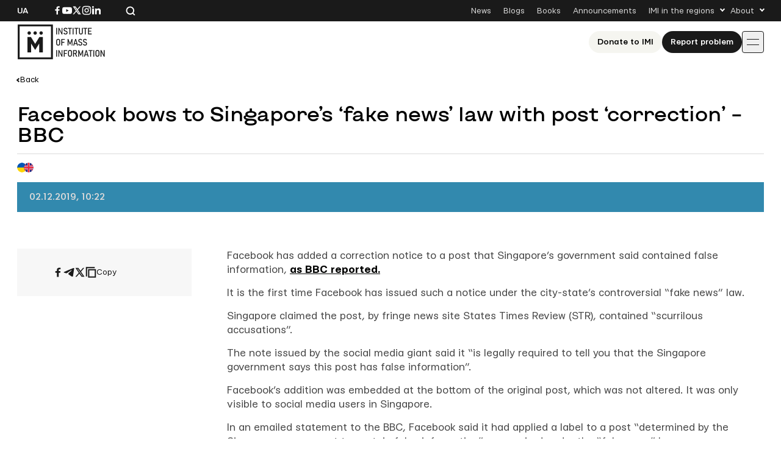

--- FILE ---
content_type: text/html; charset=UTF-8
request_url: https://imi.org.ua/en/news/facebook-bows-to-singapore-s-fake-news-law-with-post-correction-bbc-i30702
body_size: 13857
content:

<!doctype html>
<html lang="en-US">
<head>
	<meta charset="UTF-8">
	<meta name="viewport" content="width=device-width, initial-scale=1">
	<link rel="profile" href="https://gmpg.org/xfn/11">

	<meta name='robots' content='index, follow, max-image-preview:large, max-snippet:-1, max-video-preview:-1' />

	<!-- This site is optimized with the Yoast SEO plugin v26.8 - https://yoast.com/product/yoast-seo-wordpress/ -->
	<title>Facebook bows to Singapore&#039;s &#039;fake news&#039; law with post &#039;correction&#039; - BBC</title>
	<link rel="canonical" href="https://imi.org.ua/en/news/facebook-bows-to-singapore-s-fake-news-law-with-post-correction-bbc-i30702" />
	<meta property="og:locale" content="en_US" />
	<meta property="og:type" content="article" />
	<meta property="og:title" content="Facebook bows to Singapore&#039;s &#039;fake news&#039; law with post &#039;correction&#039; - BBC" />
	<meta property="og:description" content="Facebook has added a correction notice to a post that Singapore&#8217;s government said contained false information, as BBC reported. It is the first time Facebook has issued such a notice under the city-state&#8217;s controversial &#8220;fake news&#8221; law. Singapore claimed the post, by fringe news site States Times Review (STR), contained &#8220;scurrilous accusations&#8221;. The note issued [&hellip;]" />
	<meta property="og:url" content="https://imi.org.ua/en/news/facebook-bows-to-singapore-s-fake-news-law-with-post-correction-bbc-i30702" />
	<meta property="og:site_name" content="IMI" />
	<meta property="article:publisher" content="https://www.facebook.com/imi.org.ua/" />
	<meta property="article:modified_time" content="2025-06-19T20:43:24+00:00" />
	<meta property="og:image" content="https://imi.org.ua/wp-content/uploads/2025/06/1-91-1.jpg" />
	<meta property="og:image:width" content="400" />
	<meta property="og:image:height" content="250" />
	<meta property="og:image:type" content="image/jpeg" />
	<meta name="twitter:card" content="summary_large_image" />
	<meta name="twitter:label1" content="Est. reading time" />
	<meta name="twitter:data1" content="3 minutes" />
	<script type="application/ld+json" class="yoast-schema-graph">{"@context":"https://schema.org","@graph":[{"@type":"WebPage","@id":"https://imi.org.ua/en/news/facebook-bows-to-singapore-s-fake-news-law-with-post-correction-bbc-i30702","url":"https://imi.org.ua/en/news/facebook-bows-to-singapore-s-fake-news-law-with-post-correction-bbc-i30702","name":"Facebook bows to Singapore's 'fake news' law with post 'correction' - BBC","isPartOf":{"@id":"https://imi.org.ua/en#website"},"primaryImageOfPage":{"@id":"https://imi.org.ua/en/news/facebook-bows-to-singapore-s-fake-news-law-with-post-correction-bbc-i30702#primaryimage"},"image":{"@id":"https://imi.org.ua/en/news/facebook-bows-to-singapore-s-fake-news-law-with-post-correction-bbc-i30702#primaryimage"},"thumbnailUrl":"https://imi.org.ua/wp-content/uploads/2025/06/1-91-1.jpg","datePublished":"2019-12-02T08:22:25+00:00","dateModified":"2025-06-19T20:43:24+00:00","breadcrumb":{"@id":"https://imi.org.ua/en/news/facebook-bows-to-singapore-s-fake-news-law-with-post-correction-bbc-i30702#breadcrumb"},"inLanguage":"en-US","potentialAction":[{"@type":"ReadAction","target":["https://imi.org.ua/en/news/facebook-bows-to-singapore-s-fake-news-law-with-post-correction-bbc-i30702"]}]},{"@type":"ImageObject","inLanguage":"en-US","@id":"https://imi.org.ua/en/news/facebook-bows-to-singapore-s-fake-news-law-with-post-correction-bbc-i30702#primaryimage","url":"https://imi.org.ua/wp-content/uploads/2025/06/1-91-1.jpg","contentUrl":"https://imi.org.ua/wp-content/uploads/2025/06/1-91-1.jpg","width":400,"height":250},{"@type":"BreadcrumbList","@id":"https://imi.org.ua/en/news/facebook-bows-to-singapore-s-fake-news-law-with-post-correction-bbc-i30702#breadcrumb","itemListElement":[{"@type":"ListItem","position":1,"name":"Home","item":"https://imi.org.ua/en"},{"@type":"ListItem","position":2,"name":"News","item":"https://imi.org.ua/en/news"},{"@type":"ListItem","position":3,"name":"Facebook bows to Singapore&#8217;s &#8216;fake news&#8217; law with post &#8216;correction&#8217; &#8211; BBC"}]},{"@type":"WebSite","@id":"https://imi.org.ua/en#website","url":"https://imi.org.ua/en","name":"Інституту Масової Інформації","description":"Інститут масової інформаці","publisher":{"@id":"https://imi.org.ua/en#organization"},"potentialAction":[{"@type":"SearchAction","target":{"@type":"EntryPoint","urlTemplate":"https://imi.org.ua/en?s={search_term_string}"},"query-input":{"@type":"PropertyValueSpecification","valueRequired":true,"valueName":"search_term_string"}}],"inLanguage":"en-US"},{"@type":"Organization","@id":"https://imi.org.ua/en#organization","name":"Інститут Масової Інформації","alternateName":"IMI","url":"https://imi.org.ua/en","logo":{"@type":"ImageObject","inLanguage":"en-US","@id":"https://imi.org.ua/en#/schema/logo/image/","url":"https://imi.org.ua/wp-content/uploads/2025/06/cropped-favicon.png","contentUrl":"https://imi.org.ua/wp-content/uploads/2025/06/cropped-favicon.png","width":512,"height":512,"caption":"Інститут Масової Інформації"},"image":{"@id":"https://imi.org.ua/en#/schema/logo/image/"},"sameAs":["https://www.facebook.com/imi.org.ua/","https://www.instagram.com/"]}]}</script>
	<!-- / Yoast SEO plugin. -->


<link rel='dns-prefetch' href='//www.googletagmanager.com' />
<link rel="alternate" type="application/rss+xml" title="IMI &raquo; Feed" href="https://imi.org.ua/en/feed" />
<link rel="alternate" type="application/rss+xml" title="IMI &raquo; Comments Feed" href="https://imi.org.ua/en/comments/feed" />
<link rel="alternate" type="application/rss+xml" title="IMI &raquo; Facebook bows to Singapore&#8217;s &#8216;fake news&#8217; law with post &#8216;correction&#8217; &#8211; BBC Comments Feed" href="https://imi.org.ua/en/news/facebook-bows-to-singapore-s-fake-news-law-with-post-correction-bbc-i30702/feed" />
<style id='wp-img-auto-sizes-contain-inline-css'>
img:is([sizes=auto i],[sizes^="auto," i]){contain-intrinsic-size:3000px 1500px}
/*# sourceURL=wp-img-auto-sizes-contain-inline-css */
</style>
<link rel='stylesheet' id='dashicons-css' href='https://imi.org.ua/wp-includes/css/dashicons.min.css?ver=6.9' media='all' />
<link rel='stylesheet' id='post-views-counter-frontend-css' href='https://imi.org.ua/wp-content/plugins/post-views-counter/css/frontend.min.css?ver=1.6.0' media='all' />
<style id='wp-emoji-styles-inline-css'>

	img.wp-smiley, img.emoji {
		display: inline !important;
		border: none !important;
		box-shadow: none !important;
		height: 1em !important;
		width: 1em !important;
		margin: 0 0.07em !important;
		vertical-align: -0.1em !important;
		background: none !important;
		padding: 0 !important;
	}
/*# sourceURL=wp-emoji-styles-inline-css */
</style>
<style id='wp-block-library-inline-css'>
:root{--wp-block-synced-color:#7a00df;--wp-block-synced-color--rgb:122,0,223;--wp-bound-block-color:var(--wp-block-synced-color);--wp-editor-canvas-background:#ddd;--wp-admin-theme-color:#007cba;--wp-admin-theme-color--rgb:0,124,186;--wp-admin-theme-color-darker-10:#006ba1;--wp-admin-theme-color-darker-10--rgb:0,107,160.5;--wp-admin-theme-color-darker-20:#005a87;--wp-admin-theme-color-darker-20--rgb:0,90,135;--wp-admin-border-width-focus:2px}@media (min-resolution:192dpi){:root{--wp-admin-border-width-focus:1.5px}}.wp-element-button{cursor:pointer}:root .has-very-light-gray-background-color{background-color:#eee}:root .has-very-dark-gray-background-color{background-color:#313131}:root .has-very-light-gray-color{color:#eee}:root .has-very-dark-gray-color{color:#313131}:root .has-vivid-green-cyan-to-vivid-cyan-blue-gradient-background{background:linear-gradient(135deg,#00d084,#0693e3)}:root .has-purple-crush-gradient-background{background:linear-gradient(135deg,#34e2e4,#4721fb 50%,#ab1dfe)}:root .has-hazy-dawn-gradient-background{background:linear-gradient(135deg,#faaca8,#dad0ec)}:root .has-subdued-olive-gradient-background{background:linear-gradient(135deg,#fafae1,#67a671)}:root .has-atomic-cream-gradient-background{background:linear-gradient(135deg,#fdd79a,#004a59)}:root .has-nightshade-gradient-background{background:linear-gradient(135deg,#330968,#31cdcf)}:root .has-midnight-gradient-background{background:linear-gradient(135deg,#020381,#2874fc)}:root{--wp--preset--font-size--normal:16px;--wp--preset--font-size--huge:42px}.has-regular-font-size{font-size:1em}.has-larger-font-size{font-size:2.625em}.has-normal-font-size{font-size:var(--wp--preset--font-size--normal)}.has-huge-font-size{font-size:var(--wp--preset--font-size--huge)}.has-text-align-center{text-align:center}.has-text-align-left{text-align:left}.has-text-align-right{text-align:right}.has-fit-text{white-space:nowrap!important}#end-resizable-editor-section{display:none}.aligncenter{clear:both}.items-justified-left{justify-content:flex-start}.items-justified-center{justify-content:center}.items-justified-right{justify-content:flex-end}.items-justified-space-between{justify-content:space-between}.screen-reader-text{border:0;clip-path:inset(50%);height:1px;margin:-1px;overflow:hidden;padding:0;position:absolute;width:1px;word-wrap:normal!important}.screen-reader-text:focus{background-color:#ddd;clip-path:none;color:#444;display:block;font-size:1em;height:auto;left:5px;line-height:normal;padding:15px 23px 14px;text-decoration:none;top:5px;width:auto;z-index:100000}html :where(.has-border-color){border-style:solid}html :where([style*=border-top-color]){border-top-style:solid}html :where([style*=border-right-color]){border-right-style:solid}html :where([style*=border-bottom-color]){border-bottom-style:solid}html :where([style*=border-left-color]){border-left-style:solid}html :where([style*=border-width]){border-style:solid}html :where([style*=border-top-width]){border-top-style:solid}html :where([style*=border-right-width]){border-right-style:solid}html :where([style*=border-bottom-width]){border-bottom-style:solid}html :where([style*=border-left-width]){border-left-style:solid}html :where(img[class*=wp-image-]){height:auto;max-width:100%}:where(figure){margin:0 0 1em}html :where(.is-position-sticky){--wp-admin--admin-bar--position-offset:var(--wp-admin--admin-bar--height,0px)}@media screen and (max-width:600px){html :where(.is-position-sticky){--wp-admin--admin-bar--position-offset:0px}}

/*# sourceURL=wp-block-library-inline-css */
</style><style id='global-styles-inline-css'>
:root{--wp--preset--aspect-ratio--square: 1;--wp--preset--aspect-ratio--4-3: 4/3;--wp--preset--aspect-ratio--3-4: 3/4;--wp--preset--aspect-ratio--3-2: 3/2;--wp--preset--aspect-ratio--2-3: 2/3;--wp--preset--aspect-ratio--16-9: 16/9;--wp--preset--aspect-ratio--9-16: 9/16;--wp--preset--color--black: #000000;--wp--preset--color--cyan-bluish-gray: #abb8c3;--wp--preset--color--white: #ffffff;--wp--preset--color--pale-pink: #f78da7;--wp--preset--color--vivid-red: #cf2e2e;--wp--preset--color--luminous-vivid-orange: #ff6900;--wp--preset--color--luminous-vivid-amber: #fcb900;--wp--preset--color--light-green-cyan: #7bdcb5;--wp--preset--color--vivid-green-cyan: #00d084;--wp--preset--color--pale-cyan-blue: #8ed1fc;--wp--preset--color--vivid-cyan-blue: #0693e3;--wp--preset--color--vivid-purple: #9b51e0;--wp--preset--gradient--vivid-cyan-blue-to-vivid-purple: linear-gradient(135deg,rgb(6,147,227) 0%,rgb(155,81,224) 100%);--wp--preset--gradient--light-green-cyan-to-vivid-green-cyan: linear-gradient(135deg,rgb(122,220,180) 0%,rgb(0,208,130) 100%);--wp--preset--gradient--luminous-vivid-amber-to-luminous-vivid-orange: linear-gradient(135deg,rgb(252,185,0) 0%,rgb(255,105,0) 100%);--wp--preset--gradient--luminous-vivid-orange-to-vivid-red: linear-gradient(135deg,rgb(255,105,0) 0%,rgb(207,46,46) 100%);--wp--preset--gradient--very-light-gray-to-cyan-bluish-gray: linear-gradient(135deg,rgb(238,238,238) 0%,rgb(169,184,195) 100%);--wp--preset--gradient--cool-to-warm-spectrum: linear-gradient(135deg,rgb(74,234,220) 0%,rgb(151,120,209) 20%,rgb(207,42,186) 40%,rgb(238,44,130) 60%,rgb(251,105,98) 80%,rgb(254,248,76) 100%);--wp--preset--gradient--blush-light-purple: linear-gradient(135deg,rgb(255,206,236) 0%,rgb(152,150,240) 100%);--wp--preset--gradient--blush-bordeaux: linear-gradient(135deg,rgb(254,205,165) 0%,rgb(254,45,45) 50%,rgb(107,0,62) 100%);--wp--preset--gradient--luminous-dusk: linear-gradient(135deg,rgb(255,203,112) 0%,rgb(199,81,192) 50%,rgb(65,88,208) 100%);--wp--preset--gradient--pale-ocean: linear-gradient(135deg,rgb(255,245,203) 0%,rgb(182,227,212) 50%,rgb(51,167,181) 100%);--wp--preset--gradient--electric-grass: linear-gradient(135deg,rgb(202,248,128) 0%,rgb(113,206,126) 100%);--wp--preset--gradient--midnight: linear-gradient(135deg,rgb(2,3,129) 0%,rgb(40,116,252) 100%);--wp--preset--font-size--small: 13px;--wp--preset--font-size--medium: 20px;--wp--preset--font-size--large: 36px;--wp--preset--font-size--x-large: 42px;--wp--preset--spacing--20: 0.44rem;--wp--preset--spacing--30: 0.67rem;--wp--preset--spacing--40: 1rem;--wp--preset--spacing--50: 1.5rem;--wp--preset--spacing--60: 2.25rem;--wp--preset--spacing--70: 3.38rem;--wp--preset--spacing--80: 5.06rem;--wp--preset--shadow--natural: 6px 6px 9px rgba(0, 0, 0, 0.2);--wp--preset--shadow--deep: 12px 12px 50px rgba(0, 0, 0, 0.4);--wp--preset--shadow--sharp: 6px 6px 0px rgba(0, 0, 0, 0.2);--wp--preset--shadow--outlined: 6px 6px 0px -3px rgb(255, 255, 255), 6px 6px rgb(0, 0, 0);--wp--preset--shadow--crisp: 6px 6px 0px rgb(0, 0, 0);}:where(.is-layout-flex){gap: 0.5em;}:where(.is-layout-grid){gap: 0.5em;}body .is-layout-flex{display: flex;}.is-layout-flex{flex-wrap: wrap;align-items: center;}.is-layout-flex > :is(*, div){margin: 0;}body .is-layout-grid{display: grid;}.is-layout-grid > :is(*, div){margin: 0;}:where(.wp-block-columns.is-layout-flex){gap: 2em;}:where(.wp-block-columns.is-layout-grid){gap: 2em;}:where(.wp-block-post-template.is-layout-flex){gap: 1.25em;}:where(.wp-block-post-template.is-layout-grid){gap: 1.25em;}.has-black-color{color: var(--wp--preset--color--black) !important;}.has-cyan-bluish-gray-color{color: var(--wp--preset--color--cyan-bluish-gray) !important;}.has-white-color{color: var(--wp--preset--color--white) !important;}.has-pale-pink-color{color: var(--wp--preset--color--pale-pink) !important;}.has-vivid-red-color{color: var(--wp--preset--color--vivid-red) !important;}.has-luminous-vivid-orange-color{color: var(--wp--preset--color--luminous-vivid-orange) !important;}.has-luminous-vivid-amber-color{color: var(--wp--preset--color--luminous-vivid-amber) !important;}.has-light-green-cyan-color{color: var(--wp--preset--color--light-green-cyan) !important;}.has-vivid-green-cyan-color{color: var(--wp--preset--color--vivid-green-cyan) !important;}.has-pale-cyan-blue-color{color: var(--wp--preset--color--pale-cyan-blue) !important;}.has-vivid-cyan-blue-color{color: var(--wp--preset--color--vivid-cyan-blue) !important;}.has-vivid-purple-color{color: var(--wp--preset--color--vivid-purple) !important;}.has-black-background-color{background-color: var(--wp--preset--color--black) !important;}.has-cyan-bluish-gray-background-color{background-color: var(--wp--preset--color--cyan-bluish-gray) !important;}.has-white-background-color{background-color: var(--wp--preset--color--white) !important;}.has-pale-pink-background-color{background-color: var(--wp--preset--color--pale-pink) !important;}.has-vivid-red-background-color{background-color: var(--wp--preset--color--vivid-red) !important;}.has-luminous-vivid-orange-background-color{background-color: var(--wp--preset--color--luminous-vivid-orange) !important;}.has-luminous-vivid-amber-background-color{background-color: var(--wp--preset--color--luminous-vivid-amber) !important;}.has-light-green-cyan-background-color{background-color: var(--wp--preset--color--light-green-cyan) !important;}.has-vivid-green-cyan-background-color{background-color: var(--wp--preset--color--vivid-green-cyan) !important;}.has-pale-cyan-blue-background-color{background-color: var(--wp--preset--color--pale-cyan-blue) !important;}.has-vivid-cyan-blue-background-color{background-color: var(--wp--preset--color--vivid-cyan-blue) !important;}.has-vivid-purple-background-color{background-color: var(--wp--preset--color--vivid-purple) !important;}.has-black-border-color{border-color: var(--wp--preset--color--black) !important;}.has-cyan-bluish-gray-border-color{border-color: var(--wp--preset--color--cyan-bluish-gray) !important;}.has-white-border-color{border-color: var(--wp--preset--color--white) !important;}.has-pale-pink-border-color{border-color: var(--wp--preset--color--pale-pink) !important;}.has-vivid-red-border-color{border-color: var(--wp--preset--color--vivid-red) !important;}.has-luminous-vivid-orange-border-color{border-color: var(--wp--preset--color--luminous-vivid-orange) !important;}.has-luminous-vivid-amber-border-color{border-color: var(--wp--preset--color--luminous-vivid-amber) !important;}.has-light-green-cyan-border-color{border-color: var(--wp--preset--color--light-green-cyan) !important;}.has-vivid-green-cyan-border-color{border-color: var(--wp--preset--color--vivid-green-cyan) !important;}.has-pale-cyan-blue-border-color{border-color: var(--wp--preset--color--pale-cyan-blue) !important;}.has-vivid-cyan-blue-border-color{border-color: var(--wp--preset--color--vivid-cyan-blue) !important;}.has-vivid-purple-border-color{border-color: var(--wp--preset--color--vivid-purple) !important;}.has-vivid-cyan-blue-to-vivid-purple-gradient-background{background: var(--wp--preset--gradient--vivid-cyan-blue-to-vivid-purple) !important;}.has-light-green-cyan-to-vivid-green-cyan-gradient-background{background: var(--wp--preset--gradient--light-green-cyan-to-vivid-green-cyan) !important;}.has-luminous-vivid-amber-to-luminous-vivid-orange-gradient-background{background: var(--wp--preset--gradient--luminous-vivid-amber-to-luminous-vivid-orange) !important;}.has-luminous-vivid-orange-to-vivid-red-gradient-background{background: var(--wp--preset--gradient--luminous-vivid-orange-to-vivid-red) !important;}.has-very-light-gray-to-cyan-bluish-gray-gradient-background{background: var(--wp--preset--gradient--very-light-gray-to-cyan-bluish-gray) !important;}.has-cool-to-warm-spectrum-gradient-background{background: var(--wp--preset--gradient--cool-to-warm-spectrum) !important;}.has-blush-light-purple-gradient-background{background: var(--wp--preset--gradient--blush-light-purple) !important;}.has-blush-bordeaux-gradient-background{background: var(--wp--preset--gradient--blush-bordeaux) !important;}.has-luminous-dusk-gradient-background{background: var(--wp--preset--gradient--luminous-dusk) !important;}.has-pale-ocean-gradient-background{background: var(--wp--preset--gradient--pale-ocean) !important;}.has-electric-grass-gradient-background{background: var(--wp--preset--gradient--electric-grass) !important;}.has-midnight-gradient-background{background: var(--wp--preset--gradient--midnight) !important;}.has-small-font-size{font-size: var(--wp--preset--font-size--small) !important;}.has-medium-font-size{font-size: var(--wp--preset--font-size--medium) !important;}.has-large-font-size{font-size: var(--wp--preset--font-size--large) !important;}.has-x-large-font-size{font-size: var(--wp--preset--font-size--x-large) !important;}
/*# sourceURL=global-styles-inline-css */
</style>

<style id='classic-theme-styles-inline-css'>
/*! This file is auto-generated */
.wp-block-button__link{color:#fff;background-color:#32373c;border-radius:9999px;box-shadow:none;text-decoration:none;padding:calc(.667em + 2px) calc(1.333em + 2px);font-size:1.125em}.wp-block-file__button{background:#32373c;color:#fff;text-decoration:none}
/*# sourceURL=/wp-includes/css/classic-themes.min.css */
</style>
<link rel='stylesheet' id='imi-style-css' href='https://imi.org.ua/wp-content/themes/imi/style.min.css?ver=1762870288' media='all' />
<script id="wpml-cookie-js-extra">
var wpml_cookies = {"wp-wpml_current_language":{"value":"en","expires":1,"path":"/"}};
var wpml_cookies = {"wp-wpml_current_language":{"value":"en","expires":1,"path":"/"}};
//# sourceURL=wpml-cookie-js-extra
</script>
<script src="https://imi.org.ua/wp-content/plugins/sitepress-multilingual-cms/res/js/cookies/language-cookie.js?ver=486900" id="wpml-cookie-js" defer data-wp-strategy="defer"></script>
<script id="post-views-counter-frontend-js-before">
var pvcArgsFrontend = {"mode":"js","postID":91699,"requestURL":"https:\/\/imi.org.ua\/wp-admin\/admin-ajax.php","nonce":"e99e9ea78c","dataStorage":"cookies","multisite":false,"path":"\/","domain":""};

//# sourceURL=post-views-counter-frontend-js-before
</script>
<script src="https://imi.org.ua/wp-content/plugins/post-views-counter/js/frontend.min.js?ver=1.6.0" id="post-views-counter-frontend-js"></script>
<script src="https://imi.org.ua/wp-includes/js/jquery/jquery.min.js?ver=3.7.1" id="jquery-core-js"></script>
<script src="https://imi.org.ua/wp-includes/js/jquery/jquery-migrate.min.js?ver=3.4.1" id="jquery-migrate-js"></script>
<script id="wpso-front-scripts-js-extra">
var wpso = {"ajaxurl":"https://imi.org.ua/wp-admin/admin-ajax.php","nonce":"ec32427795","user_items":[]};
//# sourceURL=wpso-front-scripts-js-extra
</script>
<script src="https://imi.org.ua/wp-content/plugins/wp-sort-order/js/front-scripts.js?ver=2026010152" id="wpso-front-scripts-js"></script>
<meta name="generator" content="WordPress 6.9" />
<meta name="generator" content="WPML ver:4.8.6 stt:1,54;" />
<meta name="generator" content="Site Kit by Google 1.167.0" /><meta name="generator" content="performance-lab 4.0.1; plugins: ">
<script type="text/javascript">
		   var ajaxurl = "https://imi.org.ua/wp-admin/admin-ajax.php";
		   var lang = "en";
		 </script><link rel="icon" href="https://imi.org.ua/wp-content/uploads/2025/06/favicon-150x150.png" sizes="32x32" />
<link rel="icon" href="https://imi.org.ua/wp-content/uploads/2025/06/favicon.png" sizes="192x192" />
<link rel="apple-touch-icon" href="https://imi.org.ua/wp-content/uploads/2025/06/favicon.png" />
<meta name="msapplication-TileImage" content="https://imi.org.ua/wp-content/uploads/2025/06/favicon.png" />
    
    <!-- Google tag (gtag.js) -->
    <script async src="https://www.googletagmanager.com/gtag/js?id=G-P66Y1Z174V"></script>
    <script>
      window.dataLayer = window.dataLayer || [];
      function gtag(){dataLayer.push(arguments);}
      gtag('js', new Date());

      gtag('config', 'G-P66Y1Z174V');
    </script>

	<meta name="google-site-verification" content="aNwCKwxj6nZUA5Rq03hz8BBP0H0dEE0FiHIMj1jGuLY" />
</head>

<body class="wp-singular news-template-default single single-news postid-91699 wp-theme-imi">

<div id="page" class="wrapper">
	<a class="skip-link screen-reader-text" href="#content">
		Skip to content	</a>

	<header class="header">
		<div class="header__topbar">
			<div class="header__container">
				<div class="header__inner header__inner--topbar">
					<div class="header__lang">
						<a class="header__lang-item" href="https://imi.org.ua/news/facebook-vpershe-poznachyv-post-yak-fejkovyj-i30693">Ua</a>					</div>
					<div class="header__sn">
													
							<a href="https://www.facebook.com/imi.org.ua/" target="_blank">
								<svg width="16" height="16">
									<use xlink:href="https://imi.org.ua/wp-content/themes/imi/img/icons.svg?ver=1760601658#facebook-i"></use>
								</svg>
								<span class="screen-reader-text">Посилання на Facebook</span>
							</a>
																			
							<a href="https://www.youtube.com/@imiukraine" target="_blank">
								<svg width="16" height="16">
									<use xlink:href="https://imi.org.ua/wp-content/themes/imi/img/icons.svg?ver=1760601658#youtube-i"></use>
								</svg>
								<span class="screen-reader-text">Посилання на YouTube</span>
							</a>
																			
							<a href="https://x.com/imiukraine" target="_blank">
								<svg width="16" height="16">
									<use xlink:href="https://imi.org.ua/wp-content/themes/imi/img/icons.svg?ver=1760601658#twitter-i"></use>
								</svg>
								<span class="screen-reader-text">Посилання на Twitter</span>
							</a>
																			
							<a href="https://www.instagram.com/imi.org.ua/" target="_blank">
								<svg width="16" height="16">
									<use xlink:href="https://imi.org.ua/wp-content/themes/imi/img/icons.svg?ver=1760601658#instagram-i"></use>
								</svg>
								<span class="screen-reader-text">Посилання на Instagram</span>
							</a>
																			
							<a href="https://www.linkedin.com/company/imi-org-ua/" target="_blank">
								<svg width="16" height="16">
									<use xlink:href="https://imi.org.ua/wp-content/themes/imi/img/icons.svg?ver=1760601658#linkedin-i"></use>
								</svg>
								<span class="screen-reader-text">Посилання на Linkedin</span>
							</a>
											</div>

					<div class="header__search">
						<svg class="search-icon-js" width="16" height="16">
							<use xlink:href="https://imi.org.ua/wp-content/themes/imi/img/icons.svg?ver=1760601658#search-i"></use>
						</svg>
						<span>Search the website</span>
					</div>

											<nav class="secondary-menu">
							<ul id="secondary-menu" class="menu"><li id="menu-item-1900" class="menu-item menu-item-type-post_type_archive menu-item-object-news menu-item-1900"><a href="https://imi.org.ua/en/news">News</a></li>
<li id="menu-item-1901" class="menu-item menu-item-type-post_type_archive menu-item-object-blogs menu-item-1901"><a href="https://imi.org.ua/en/blogs">Blogs</a></li>
<li id="menu-item-1902" class="menu-item menu-item-type-post_type_archive menu-item-object-books menu-item-1902"><a href="https://imi.org.ua/en/books">Books</a></li>
<li id="menu-item-1903" class="menu-item menu-item-type-post_type_archive menu-item-object-announcements menu-item-1903"><a href="https://imi.org.ua/en/announcements">Announcements</a></li>
<li id="menu-item-1904" class="menu-item menu-item-type-custom menu-item-object-custom menu-item-has-children menu-item-1904"><a href="#">IMI in the regions</a>
<ul class="sub-menu">
	<li id="menu-item-110613" class="menu-item menu-item-type-taxonomy menu-item-object-post_tag menu-item-110613"><a href="https://imi.org.ua/en/news/ukraine/crimea-region-2">Сrimea region</a></li>
	<li id="menu-item-110607" class="menu-item menu-item-type-taxonomy menu-item-object-post_tag menu-item-110607"><a href="https://imi.org.ua/en/tag/vinnytsia-oblast-2">Vinnytsia oblast</a></li>
	<li id="menu-item-110608" class="menu-item menu-item-type-taxonomy menu-item-object-post_tag menu-item-110608"><a href="https://imi.org.ua/en/tag/volyn-oblast-2">Volyn oblast</a></li>
	<li id="menu-item-110591" class="menu-item menu-item-type-taxonomy menu-item-object-post_tag menu-item-110591"><a href="https://imi.org.ua/en/tag/dnipropetrovsk-oblast-2">Dnipropetrovsk oblast</a></li>
	<li id="menu-item-110592" class="menu-item menu-item-type-taxonomy menu-item-object-post_tag menu-item-110592"><a href="https://imi.org.ua/en/tag/donetsk-oblast-2">Donetsk oblast</a></li>
	<li id="menu-item-110611" class="menu-item menu-item-type-taxonomy menu-item-object-post_tag menu-item-110611"><a href="https://imi.org.ua/en/tag/zhytomyr-oblast-2">Zhytomyr oblast</a></li>
	<li id="menu-item-110609" class="menu-item menu-item-type-taxonomy menu-item-object-post_tag menu-item-110609"><a href="https://imi.org.ua/en/tag/zakarpattia-oblast-2">Zakarpattia oblast</a></li>
	<li id="menu-item-110610" class="menu-item menu-item-type-taxonomy menu-item-object-post_tag menu-item-110610"><a href="https://imi.org.ua/en/tag/zaporizhzhia-oblast-2">Zaporizhzhia oblast</a></li>
	<li id="menu-item-110593" class="menu-item menu-item-type-taxonomy menu-item-object-post_tag menu-item-110593"><a href="https://imi.org.ua/en/tag/ivano-frankivsk-oblast-2">Ivano-Frankivsk region</a></li>
	<li id="menu-item-110598" class="menu-item menu-item-type-taxonomy menu-item-object-post_tag menu-item-110598"><a href="https://imi.org.ua/en/tag/kyiv-oblast-2">Kyiv oblast</a></li>
	<li id="menu-item-110597" class="menu-item menu-item-type-taxonomy menu-item-object-post_tag menu-item-110597"><a href="https://imi.org.ua/en/tag/kirovohrad-oblast-2">Kirovohrad oblast</a></li>
	<li id="menu-item-110599" class="menu-item menu-item-type-taxonomy menu-item-object-post_tag menu-item-110599"><a href="https://imi.org.ua/en/tag/luhansk-oblast-2">Luhansk oblast</a></li>
	<li id="menu-item-110600" class="menu-item menu-item-type-taxonomy menu-item-object-post_tag menu-item-110600"><a href="https://imi.org.ua/en/tag/lviv-oblast-2">Lviv region</a></li>
	<li id="menu-item-110601" class="menu-item menu-item-type-taxonomy menu-item-object-post_tag menu-item-110601"><a href="https://imi.org.ua/en/tag/mykolaiv-oblast-2">Mykolaiv oblast</a></li>
	<li id="menu-item-110602" class="menu-item menu-item-type-taxonomy menu-item-object-post_tag menu-item-110602"><a href="https://imi.org.ua/en/news/ukraine/odesa-region-2">Odesa region</a></li>
	<li id="menu-item-110603" class="menu-item menu-item-type-taxonomy menu-item-object-post_tag menu-item-110603"><a href="https://imi.org.ua/en/tag/poltava-oblast-2">Poltava oblast</a></li>
	<li id="menu-item-110604" class="menu-item menu-item-type-taxonomy menu-item-object-post_tag menu-item-110604"><a href="https://imi.org.ua/en/tag/rivne-oblast-2">Rivne oblast</a></li>
	<li id="menu-item-110605" class="menu-item menu-item-type-taxonomy menu-item-object-post_tag menu-item-110605"><a href="https://imi.org.ua/en/tag/sumy-oblast-2">Sumy oblast</a></li>
	<li id="menu-item-110606" class="menu-item menu-item-type-taxonomy menu-item-object-post_tag menu-item-110606"><a href="https://imi.org.ua/en/tag/ternopil-oblast-2">Ternopil oblast</a></li>
	<li id="menu-item-110594" class="menu-item menu-item-type-taxonomy menu-item-object-post_tag menu-item-110594"><a href="https://imi.org.ua/en/tag/kharkiv-oblast-2">Kharkiv oblast</a></li>
	<li id="menu-item-110595" class="menu-item menu-item-type-taxonomy menu-item-object-post_tag menu-item-110595"><a href="https://imi.org.ua/en/tag/kherson-oblast-2">Kherson oblast</a></li>
	<li id="menu-item-110596" class="menu-item menu-item-type-taxonomy menu-item-object-post_tag menu-item-110596"><a href="https://imi.org.ua/en/tag/khmelnytskyi-oblast-2">Khmelnytskyi oblast</a></li>
	<li id="menu-item-110612" class="menu-item menu-item-type-taxonomy menu-item-object-post_tag menu-item-110612"><a href="https://imi.org.ua/en/tag/cherkasy-oblast-2">Сherkasy oblast</a></li>
	<li id="menu-item-110590" class="menu-item menu-item-type-taxonomy menu-item-object-post_tag menu-item-110590"><a href="https://imi.org.ua/en/tag/chernivtsi-oblast-2">Chernivtsi oblast</a></li>
	<li id="menu-item-110589" class="menu-item menu-item-type-taxonomy menu-item-object-post_tag menu-item-110589"><a href="https://imi.org.ua/en/tag/chernihiv-oblast-2">Chernihiv oblast</a></li>
</ul>
</li>
<li id="menu-item-1910" class="menu-item menu-item-type-custom menu-item-object-custom menu-item-has-children menu-item-1910"><a href="#">About</a>
<ul class="sub-menu">
	<li id="menu-item-1931" class="menu-item menu-item-type-post_type menu-item-object-page menu-item-1931"><a href="https://imi.org.ua/en/who-we-are">About Us</a></li>
	<li id="menu-item-1912" class="menu-item menu-item-type-post_type menu-item-object-page menu-item-1912"><a href="https://imi.org.ua/en/imi-editorial-policies">IMI Editorial Policies</a></li>
	<li id="menu-item-1913" class="menu-item menu-item-type-post_type menu-item-object-page menu-item-1913"><a href="https://imi.org.ua/en/contacts">Contacts</a></li>
</ul>
</li>
</ul>						</nav>
									</div>
			</div>
		</div>
		<div class="header__main">
			<div class="header__container">
				<div class="header__inner header__inner--main">
											
						<a href="https://imi.org.ua/en" class="header__logo" aria-label="On home page">
							<img src="https://imi.org.ua/wp-content/uploads/2025/06/logo-en.svg" alt="Site logo">
						</a>
					
											<nav class="primary-menu">
							<div class="header__actions header__actions--mobile">
																	<a 
										class="header__support _ivory-btn" 
										href="https://imi.org.ua/en/donate"
									>
										Donate to ІМІ									</a>
																									<a 
										class="header__claim _black-btn" 
										href="https://docs.google.com/forms/d/e/1FAIpQLSd_qr3Gt3hVmJVV6f81_HJsg-H7lUwW_piTGHH0734oCqKGig/viewform"
									>
										Report problem									</a>
															</div>

							<ul id="primary-menu" class="menu"><li id="menu-item-1961" class="crimes-menu-item menu-item menu-item-type-custom menu-item-object-custom menu-item-has-children menu-item-1961"><a href="#">Russia&#8217;s Crimes</a>
<ul class="sub-menu">
	<li id="menu-item-1962" class="menu-item menu-item-type-post_type_archive menu-item-object-russias-crimes menu-item-1962"><a href="https://imi.org.ua/en/russias-crimes">Russia&#8217;s Crimes</a></li>
	<li id="menu-item-1963" class="menu-item menu-item-type-post_type_archive menu-item-object-deceased-journalists menu-item-1963"><a href="https://imi.org.ua/en/deceased-journalists">List of deceased journalists</a></li>
	<li id="menu-item-1964" class="menu-item menu-item-type-custom menu-item-object-custom menu-item-1964"><a href="https://imi.org.ua/en/monitorings/ukrainian-journalists-in-russian-captivity-the-up-to-date-list-i64252">List of imprisoned journalists</a></li>
</ul>
</li>
<li id="menu-item-1965" class="menu-item menu-item-type-post_type_archive menu-item-object-monitorings menu-item-has-children menu-item-1965"><a href="https://imi.org.ua/en/monitorings">Monitoring Studies</a>
<ul class="sub-menu">
	<li id="menu-item-1966" class="menu-item menu-item-type-taxonomy menu-item-object-monitoring-category menu-item-1966"><a href="https://imi.org.ua/en/monitorings/freedom-of-speech-barometer">Freedom of Speech Barometer</a></li>
	<li id="menu-item-184360" class="menu-item menu-item-type-post_type menu-item-object-page menu-item-184360"><a href="https://imi.org.ua/en/high-quality-list">High Quality List</a></li>
	<li id="menu-item-1967" class="menu-item menu-item-type-taxonomy menu-item-object-monitoring-category menu-item-1967"><a href="https://imi.org.ua/en/monitorings/monitoring-standards">Standards Monitoring</a></li>
	<li id="menu-item-1968" class="menu-item menu-item-type-taxonomy menu-item-object-monitoring-category menu-item-1968"><a href="https://imi.org.ua/en/monitorings/content-study">Content Research</a></li>
	<li id="menu-item-1969" class="menu-item menu-item-type-taxonomy menu-item-object-monitoring-category menu-item-1969"><a href="https://imi.org.ua/en/monitorings/fakes-and-narratives">Disinformation Monitoring</a></li>
	<li id="menu-item-1971" class="menu-item menu-item-type-taxonomy menu-item-object-monitoring-category menu-item-1971"><a href="https://imi.org.ua/en/monitorings/regional-analytics">Regional Analytics</a></li>
	<li id="menu-item-1972" class="menu-item menu-item-type-taxonomy menu-item-object-monitoring-category menu-item-1972"><a href="https://imi.org.ua/en/monitorings/lawyer-explainers">Legal Explainers</a></li>
	<li id="menu-item-1973" class="menu-item menu-item-type-taxonomy menu-item-object-monitoring-category menu-item-1973"><a href="https://imi.org.ua/en/monitorings/gender-balance">Gender Balance Monitoring</a></li>
	<li id="menu-item-1975" class="menu-item menu-item-type-taxonomy menu-item-object-monitoring-category menu-item-1975"><a href="https://imi.org.ua/en/monitorings/other">Other</a></li>
	<li id="menu-item-1976" class="menu-item menu-item-type-post_type_archive menu-item-object-monitorings menu-item-1976"><a href="https://imi.org.ua/en/monitorings">All Monitoring Studies</a></li>
</ul>
</li>
<li id="menu-item-1977" class="media-menu-item menu-item menu-item-type-post_type menu-item-object-page menu-item-has-children menu-item-1977"><a href="https://imi.org.ua/en/mediabaza">The Mediabazas</a>
<ul class="sub-menu">
	<li id="menu-item-1978" class="menu-item menu-item-type-post_type menu-item-object-page menu-item-1978"><a href="https://imi.org.ua/en/mediabaza">The Mediabazas</a></li>
	<li id="menu-item-187641" class="menu-item menu-item-type-taxonomy menu-item-object-post_tag menu-item-187641"><a href="https://imi.org.ua/en/tag/mediabase-activities">Mediabazas at work</a></li>
</ul>
</li>
<li id="menu-item-1979" class="menu-item menu-item-type-post_type_archive menu-item-object-advices menu-item-has-children menu-item-1979"><a href="https://imi.org.ua/en/advices">Advice</a>
<ul class="sub-menu">
	<li id="menu-item-2011" class="menu-item menu-item-type-taxonomy menu-item-object-advices-category menu-item-2011"><a href="https://imi.org.ua/en/advices/etyka-ta-standarty">Ethics and Standards</a></li>
	<li id="menu-item-2013" class="menu-item menu-item-type-taxonomy menu-item-object-advices-category menu-item-2013"><a href="https://imi.org.ua/en/advices/other">Safety &amp; Security</a></li>
	<li id="menu-item-2014" class="menu-item menu-item-type-taxonomy menu-item-object-advices-category menu-item-2014"><a href="https://imi.org.ua/en/advices/technology">Technology Advice</a></li>
	<li id="menu-item-2012" class="menu-item menu-item-type-taxonomy menu-item-object-advices-category menu-item-2012"><a href="https://imi.org.ua/en/advices/psykholohiia">Mental Health</a></li>
	<li id="menu-item-2010" class="menu-item menu-item-type-taxonomy menu-item-object-advices-category menu-item-2010"><a href="https://imi.org.ua/en/advices/korektna-terminolohiia">Correct Terminology</a></li>
	<li id="menu-item-1980" class="menu-item menu-item-type-post_type_archive menu-item-object-advices menu-item-1980"><a href="https://imi.org.ua/en/advices">All Advice</a></li>
</ul>
</li>
<li id="menu-item-1981" class="menu-item menu-item-type-custom menu-item-object-custom menu-item-has-children menu-item-1981"><a href="#">Special Projects</a>
<ul class="sub-menu">
	<li id="menu-item-1982" class="menu-item menu-item-type-custom menu-item-object-custom menu-item-1982"><a href="https://imi.org.ua/en/monitorings/monitoring-standards">High Quality List</a></li>
	<li id="menu-item-1984" class="menu-item menu-item-type-custom menu-item-object-custom menu-item-1984"><a href="https://j-mama.imi.org.ua/">J-mama</a></li>
</ul>
</li>
</ul>
							<ul id="secondary-mobile-menu" class="secondary-mobile-menu"><li class="menu-item menu-item-type-post_type_archive menu-item-object-news menu-item-1900"><a href="https://imi.org.ua/en/news">News</a></li>
<li class="menu-item menu-item-type-post_type_archive menu-item-object-blogs menu-item-1901"><a href="https://imi.org.ua/en/blogs">Blogs</a></li>
<li class="menu-item menu-item-type-post_type_archive menu-item-object-books menu-item-1902"><a href="https://imi.org.ua/en/books">Books</a></li>
<li class="menu-item menu-item-type-post_type_archive menu-item-object-announcements menu-item-1903"><a href="https://imi.org.ua/en/announcements">Announcements</a></li>
<li class="menu-item menu-item-type-custom menu-item-object-custom menu-item-has-children menu-item-1904"><a href="#">IMI in the regions</a>
<ul class="sub-menu">
	<li class="menu-item menu-item-type-taxonomy menu-item-object-post_tag menu-item-110613"><a href="https://imi.org.ua/en/news/ukraine/crimea-region-2">Сrimea region</a></li>
	<li class="menu-item menu-item-type-taxonomy menu-item-object-post_tag menu-item-110607"><a href="https://imi.org.ua/en/tag/vinnytsia-oblast-2">Vinnytsia oblast</a></li>
	<li class="menu-item menu-item-type-taxonomy menu-item-object-post_tag menu-item-110608"><a href="https://imi.org.ua/en/tag/volyn-oblast-2">Volyn oblast</a></li>
	<li class="menu-item menu-item-type-taxonomy menu-item-object-post_tag menu-item-110591"><a href="https://imi.org.ua/en/tag/dnipropetrovsk-oblast-2">Dnipropetrovsk oblast</a></li>
	<li class="menu-item menu-item-type-taxonomy menu-item-object-post_tag menu-item-110592"><a href="https://imi.org.ua/en/tag/donetsk-oblast-2">Donetsk oblast</a></li>
	<li class="menu-item menu-item-type-taxonomy menu-item-object-post_tag menu-item-110611"><a href="https://imi.org.ua/en/tag/zhytomyr-oblast-2">Zhytomyr oblast</a></li>
	<li class="menu-item menu-item-type-taxonomy menu-item-object-post_tag menu-item-110609"><a href="https://imi.org.ua/en/tag/zakarpattia-oblast-2">Zakarpattia oblast</a></li>
	<li class="menu-item menu-item-type-taxonomy menu-item-object-post_tag menu-item-110610"><a href="https://imi.org.ua/en/tag/zaporizhzhia-oblast-2">Zaporizhzhia oblast</a></li>
	<li class="menu-item menu-item-type-taxonomy menu-item-object-post_tag menu-item-110593"><a href="https://imi.org.ua/en/tag/ivano-frankivsk-oblast-2">Ivano-Frankivsk region</a></li>
	<li class="menu-item menu-item-type-taxonomy menu-item-object-post_tag menu-item-110598"><a href="https://imi.org.ua/en/tag/kyiv-oblast-2">Kyiv oblast</a></li>
	<li class="menu-item menu-item-type-taxonomy menu-item-object-post_tag menu-item-110597"><a href="https://imi.org.ua/en/tag/kirovohrad-oblast-2">Kirovohrad oblast</a></li>
	<li class="menu-item menu-item-type-taxonomy menu-item-object-post_tag menu-item-110599"><a href="https://imi.org.ua/en/tag/luhansk-oblast-2">Luhansk oblast</a></li>
	<li class="menu-item menu-item-type-taxonomy menu-item-object-post_tag menu-item-110600"><a href="https://imi.org.ua/en/tag/lviv-oblast-2">Lviv region</a></li>
	<li class="menu-item menu-item-type-taxonomy menu-item-object-post_tag menu-item-110601"><a href="https://imi.org.ua/en/tag/mykolaiv-oblast-2">Mykolaiv oblast</a></li>
	<li class="menu-item menu-item-type-taxonomy menu-item-object-post_tag menu-item-110602"><a href="https://imi.org.ua/en/news/ukraine/odesa-region-2">Odesa region</a></li>
	<li class="menu-item menu-item-type-taxonomy menu-item-object-post_tag menu-item-110603"><a href="https://imi.org.ua/en/tag/poltava-oblast-2">Poltava oblast</a></li>
	<li class="menu-item menu-item-type-taxonomy menu-item-object-post_tag menu-item-110604"><a href="https://imi.org.ua/en/tag/rivne-oblast-2">Rivne oblast</a></li>
	<li class="menu-item menu-item-type-taxonomy menu-item-object-post_tag menu-item-110605"><a href="https://imi.org.ua/en/tag/sumy-oblast-2">Sumy oblast</a></li>
	<li class="menu-item menu-item-type-taxonomy menu-item-object-post_tag menu-item-110606"><a href="https://imi.org.ua/en/tag/ternopil-oblast-2">Ternopil oblast</a></li>
	<li class="menu-item menu-item-type-taxonomy menu-item-object-post_tag menu-item-110594"><a href="https://imi.org.ua/en/tag/kharkiv-oblast-2">Kharkiv oblast</a></li>
	<li class="menu-item menu-item-type-taxonomy menu-item-object-post_tag menu-item-110595"><a href="https://imi.org.ua/en/tag/kherson-oblast-2">Kherson oblast</a></li>
	<li class="menu-item menu-item-type-taxonomy menu-item-object-post_tag menu-item-110596"><a href="https://imi.org.ua/en/tag/khmelnytskyi-oblast-2">Khmelnytskyi oblast</a></li>
	<li class="menu-item menu-item-type-taxonomy menu-item-object-post_tag menu-item-110612"><a href="https://imi.org.ua/en/tag/cherkasy-oblast-2">Сherkasy oblast</a></li>
	<li class="menu-item menu-item-type-taxonomy menu-item-object-post_tag menu-item-110590"><a href="https://imi.org.ua/en/tag/chernivtsi-oblast-2">Chernivtsi oblast</a></li>
	<li class="menu-item menu-item-type-taxonomy menu-item-object-post_tag menu-item-110589"><a href="https://imi.org.ua/en/tag/chernihiv-oblast-2">Chernihiv oblast</a></li>
</ul>
</li>
<li class="menu-item menu-item-type-custom menu-item-object-custom menu-item-has-children menu-item-1910"><a href="#">About</a>
<ul class="sub-menu">
	<li class="menu-item menu-item-type-post_type menu-item-object-page menu-item-1931"><a href="https://imi.org.ua/en/who-we-are">About Us</a></li>
	<li class="menu-item menu-item-type-post_type menu-item-object-page menu-item-1912"><a href="https://imi.org.ua/en/imi-editorial-policies">IMI Editorial Policies</a></li>
	<li class="menu-item menu-item-type-post_type menu-item-object-page menu-item-1913"><a href="https://imi.org.ua/en/contacts">Contacts</a></li>
</ul>
</li>
</ul>						</nav>
										<div class="header__actions header__actions--desktop">
													<a 
								class="header__support _ivory-btn" 
								href="https://imi.org.ua/en/donate"
							>
								Donate to ІМІ							</a>
																			<a 
								class="header__claim _black-btn" 
								href="https://docs.google.com/forms/d/e/1FAIpQLSd_qr3Gt3hVmJVV6f81_HJsg-H7lUwW_piTGHH0734oCqKGig/viewform"
							>
								Report problem							</a>
											</div>
					<button type="button" class="header__burger burger-btn-js" aria-label="Іконка випадаючого меню"></button>
				</div>
			</div>
		</div>
	</header>
	
			<div class="header-search">
			<div class="header-search__container container">
				<div class="header-search__inner">
					<svg class="header-search__close" width="16" height="16">
						<use xlink:href="https://imi.org.ua/wp-content/themes/imi/img/icons.svg?ver=1760601658#cross-i"></use>
					</svg>
					<div class="header-search__tip input-tip">
						Enter at least 3 characters to search					</div>
					<form
						role="search"
						method="get"
						action="https://imi.org.ua/en"
						class="header-search__form">

						<input
							name="s"
							type="search"
							value=""
							class="header-search__input"
							placeholder="Search the website"
						>

						<button 
							disabled 
							class="header-search__submit" 
							type="submit" 
							title="Search button">
							
							<svg width="16" height="16">
								<use xlink:href="https://imi.org.ua/wp-content/themes/imi/img/icons.svg?ver=1760601658#search-i"></use>
							</svg>
						</button>

						<svg class="header-search__clear" width="16" height="16">
							<use xlink:href="https://imi.org.ua/wp-content/themes/imi/img/icons.svg?ver=1760601658#cross-i"></use>
						</svg>
					</form>
				</div>
			</div>
		</div>
	
<main id="content" class="site-main article">
	<section class="article-info">
		<div class="article-info__container">
			<div class="article-info__wrap">
				
	<a class="_back-to-archive" href="https://imi.org.ua/en/news">
		Back	</a>
				<div class="article-info__inner">
					<h1 class="article-info__headline">Facebook bows to Singapore&#8217;s &#8216;fake news&#8217; law with post &#8216;correction&#8217; &#8211; BBC</h1>

					<div class="article-info__details">
						
                                    
                            <span class="article-info__multilang">
                                <img src="https://imi.org.ua/wp-content/themes/imi/img/multilang.svg" alt="Translated post icon">
                            </span>
                        
						<div id="edit-link" class="article-info__edit-link" data-id="91699"></div>
					</div>

                    <div class="article-info__label article-info__label--ocean">
                        <time class="article-info__label-date" datetime="2019-12-02T10:22:25+02:00">
                            02.12.2019, 10:22                        </time>

						                    </div>
				</div>
			</div>
		</div>
	</section>
							
	<article class="article-body">
		<div class="article-body__container">
            <div class="article-body__inner _border-bottom">
	            <section class="sharing-links">
	<div class="sharing-links__container">
		<div class="sharing-links__links">
			<a
				href="https://www.facebook.com/sharer/sharer.php?u=https://imi.org.ua/en/news/facebook-bows-to-singapore-s-fake-news-law-with-post-correction-bbc-i30702"
				class="sharing-item"
				target="_blank"
				aria-label="Share on Facebook"
				rel="nofollow noreferrer noopener">
				<svg>
					<use xlink:href="https://imi.org.ua/wp-content/themes/imi/img/icons.svg?ver=1760601658#facebook-i"></use>
				</svg>

				<span class="screen-reader-text">
					Share on Facebook				</span>
			</a>
			<a
				href="https://t.me/share/url?url=https%3A%2F%2Fimi.org.ua%2Fen%2Fnews%2Ffacebook-bows-to-singapore-s-fake-news-law-with-post-correction-bbc-i30702"
				class="sharing-item"
				target="_blank"
				aria-label="Share on Telegram"
				rel="nofollow noreferrer noopener">
				<svg>
					<use xlink:href="https://imi.org.ua/wp-content/themes/imi/img/icons.svg?ver=1760601658#telegram-i"></use>
				</svg>

				<span class="screen-reader-text">
					Share on Telegram				</span>
			</a>
			<a
				href="https://twitter.com/intent/tweet?url=https://imi.org.ua/en/news/facebook-bows-to-singapore-s-fake-news-law-with-post-correction-bbc-i30702"
				class="sharing-item"
				target="_blank"
				aria-label="Share on X/Twitter"
				rel="nofollow noreferrer noopener">
				<svg>
					<use xlink:href="https://imi.org.ua/wp-content/themes/imi/img/icons.svg?ver=1760601658#twitter-i"></use>
				</svg>

				<span class="screen-reader-text">
					Share on X/Twitter				</span>
			</a>

			<button class="sharing-links__copy" aria-label="Copy link">
				<svg width="15" height="15" data-copy>
					<use xlink:href="https://imi.org.ua/wp-content/themes/imi/img/icons.svg?ver=1760601658#copy-i"></use>
				</svg>
				<span class="sharing-links__default-text">Copy</span>
				<span class="sharing-links__copied-text">Copied!</span>
				<a>https://imi.org.ua/en/news/facebook-bows-to-singapore-s-fake-news-law-with-post-correction-bbc-i30702</a>
			</button>
		</div>
	</div>
</section>
                
                <div class="article-content">
					<p class="story-body__introduction">Facebook has added a correction notice to a post that Singapore&#8217;s government said contained false information, <a href="https://www.bbc.com/news/world-asia-50613341">as BBC reported.</a></p>
<p>It is the first time Facebook has issued such a notice under the city-state&#8217;s controversial &#8220;fake news&#8221; law.</p>
<p>Singapore claimed the post, by fringe news site States Times Review (STR), contained &#8220;scurrilous accusations&#8221;.</p>
<p>The note issued by the social media giant said it &#8220;is legally required to tell you that the Singapore government says this post has false information&#8221;.</p>
<p>Facebook&#8217;s addition was embedded at the bottom of the original post, which was not altered. It was only visible to social media users in Singapore.</p>
<p>In an emailed statement to the BBC, Facebook said it had applied a label to a post &#8220;determined by the Singapore government to contain false information&#8221;, as required under the &#8220;fake news&#8221; law.</p>
<p>The company &#8211; which has its Asia headquarters in the city-state &#8211; said it hoped assurances that the law would not impact on free expression &#8220;will lead to a measured and transparent approach to implementation&#8221;.</p>
<h2 class="story-body__crosshead">How did we get here?</h2>
<p>The States Times Review post contained accusations about the arrest of an alleged whistleblower and election-rigging.</p>
<p>The government&nbsp;<a class="story-body__link-external" href="https://www.gov.sg/factually/content/corrections-on-falsehoods-posted-by-states-times-review">said no one had been arrested</a>, and accused the STR of making &#8220;scurrilous accusations against the elections department, the prime minister, and the election process in Singapore&#8221;.</p>
<p>Authorities ordered editor Alex Tan to correct the post but the Australian citizen refused, saying he would &#8220;<a class="story-body__link-external" href="https://www.facebook.com/SingaporeHerald/">not comply with any order from a foreign government</a>&#8220;.</p>
<p>Authorities then called on Facebook to &#8220;publish a correction notice&#8221; in line with the &#8220;fake news&#8221; law passed earlier this year.</p>
<h2 class="story-body__crosshead">What is the &#8216;fake news&#8217; law?</h2>
<p>The law, known as the Protection from Online Falsehoods and Manipulation bill, came into effect in October.</p>
<p>It allows the government to order online platforms to remove and correct what it deems to be false statements that are &#8220;against the public interest&#8221;.</p>
<p>A person found guilty of doing this in Singapore could be fined heavily and face a prison sentence of up to five years.</p>
<p>The law also bans the use of fake accounts or bots to spread fake news &#8211; this carries penalties of up to S$1m (&pound;563,000, $733,700) and a jail term of up to 10 years.</p>
<h2 class="story-body__crosshead">What&#8217;s been said about it?</h2>
<p>Critics say the law threatens freedom of expression. Amnesty International said it would &#8220;give authorities unchecked powers to clamp down on online views of which it disapproves&#8221;.</p>
<p>But Singapore&#8217;s law minister said free speech &#8220;should not be affected by this bill&#8221;, adding that it was aimed only at tackling &#8220;falsehoods, bots, trolls and fake accounts&#8221;.</p>
<p>The government has argued that the law safeguards against abuse of power by allowing judicial reviews of its orders.</p>
<h2 class="story-body__crosshead">Has anyone else been affected?</h2>
<p>Singapore&#8217;s government invoked the law for the first time on Monday to order opposition politician Brad Bowyer to correct a Facebook post questioning the independence of state investment funds.</p>
<p>Mr Bowyer complied, adding a note to the post saying it &#8220;contains false statements of fact&#8221;.</p>
<p>On the same day, Mr Bowyer wrote a new post saying he was &#8220;not against being asked to make clarifications or corrections especially if it is in the public interest&#8221;.</p>
<p>But on Thursday, Mr Bowyer&nbsp;<a class="story-body__link-external" href="https://www.facebook.com/SGBelieves/posts/1460649747421074?__tn__=K-R">clarified his earlier statement</a>, saying: &#8220;Although I have no problems in following the law&#8230;that does not mean that I agree with the position they are taking or admit to any false statements on my part.&#8221;</p>
<p>He also said that, under the law, he must post the correction notice &#8220;regardless of whether I make an appeal&#8221;.</p>
<p>BBC</p>
<p>Photo credits: dpa / dw</p>
                </div>
            </div>
		</div>
	</article>
	
    
	</main>


		<footer id="footer" class="footer">
			<div class="footer__container">
				<div class="footer__inner">
					<div class="footer__row">
						<div class="footer__col">
							<hgroup class="footer__text">
								<h4>subscription</h4>
																	<p>Want to be the first to learn about new studies by the Institute of Mass Information? Subscribe to our newsletter</p>
															</hgroup>
							
							<!-- MailChimp Form -->
							<form id="custom-mailchimp-form" class="footer__form validate">
  <div class="footer__form-fields">
    <input
        type="email"
        name="EMAIL"
        placeholder="Email"
        class="footer__form-input"
        required
    >
    <input
        type="submit"
        class="footer__form-btn _white-btn"
        value="Subscribe"
    >
  </div>
</form>

<script>
document.getElementById('custom-mailchimp-form').addEventListener('submit', function(e) {
    e.preventDefault();

    const email = encodeURIComponent(this.EMAIL.value);
    const url = `https://imi.us17.list-manage.com/subscribe?u=d8b6813987dac01babfb6a9b3&id=ce264c10d9&EMAIL=${email}`;

    window.location.href = url;
});
</script>						</div>
						<div class="footer__col">
							<hgroup class="footer__text">
								<h4>IMI Contacts</h4>
							</hgroup>
							<div class="footer__contacts">
																	
									<div class="footer__link">
										<a href="tel:(050) 447-70-63" target="_blank">
											(050) 447-70-63										</a>
										<svg data-copy width="16" height="16">
											<use xlink:href="https://imi.org.ua/wp-content/themes/imi/img/icons.svg?ver=1760601658#copy-i"></use>
										</svg>
										<span>Copied!</span>
									</div>
																
																	
									<div class="footer__link">
										<a href="/cdn-cgi/l/email-protection#bed7d0d8d1fed7d3d790d1ccd990cbdf" target="_blank">
											<span class="__cf_email__" data-cfemail="a3cacdc5cce3caceca8dccd1c48dd6c2">[email&#160;protected]</span>										</a>
										<svg data-copy width="16" height="16">
											<use xlink:href="https://imi.org.ua/wp-content/themes/imi/img/icons.svg?ver=1760601658#copy-i"></use>
										</svg>
										<span>Copied!</span>
									</div>
															</div>
															<a class="footer__more" href="https://imi.org.ua/en/contacts">
									More contacts								</a>
													</div>
					</div>
					<div class="footer__row footer__row--middle">
						<div class="footer__col">
															<nav class="footer__nav">
									<ul id="menu-futer-menyu-english" class="menu"><li id="menu-item-1914" class="menu-item menu-item-type-post_type menu-item-object-page menu-item-1914"><a rel="privacy-policy" href="https://imi.org.ua/en/privacy-policy">Privacy Policy</a></li>
<li id="menu-item-1915" class="menu-item menu-item-type-post_type menu-item-object-page menu-item-1915"><a href="https://imi.org.ua/en/imi-editorial-policies">IMI Editorial Policies</a></li>
<li id="menu-item-2009" class="menu-item menu-item-type-post_type menu-item-object-page menu-item-2009"><a href="https://imi.org.ua/en/who-we-are">About Us</a></li>
<li id="menu-item-1917" class="menu-item menu-item-type-post_type menu-item-object-page menu-item-1917"><a href="https://imi.org.ua/en/contacts">Contacts</a></li>
</ul>								</nav>
													</div>
						<div class="footer__col">
							<p class="footer__disclaimer">
								The information presented on this website is for informational purposes only and does not constitute legal or professional advice. IMI is not responsible for the accuracy, timeliness, or completeness of the materials provided.							</p>
						</div>
					</div>
					<div class="footer__row footer__row--bottom">
						<div class="footer__col">
															<p class="footer__copyright">
									Institute of Mass Information © 1996–2026. Reproduction and distribution of information is welcome, provided that the source is preserved. Registry identifier: R40-01250								</p>
													</div>
						<div class="footer__col">
							<div class="footer__created-by">
								Website by:								<a href="https://demch.co/" target="_blank">
									<svg width="80" height="16">
										<use xlink:href="https://imi.org.ua/wp-content/themes/imi/img/icons.svg?ver=1760601658#demchco-logo"></use>
									</svg>
									<span class="screen-reader-text">
										Перейти до Demchco									</span>
								</a>
							</div>
						</div>
					</div>
				</div>
			</div>
		</footer>
	</div>

	<script data-cfasync="false" src="/cdn-cgi/scripts/5c5dd728/cloudflare-static/email-decode.min.js"></script><script type="speculationrules">
{"prefetch":[{"source":"document","where":{"and":[{"href_matches":"/en/*"},{"not":{"href_matches":["/wp-*.php","/wp-admin/*","/wp-content/uploads/*","/wp-content/*","/wp-content/plugins/*","/wp-content/themes/imi/*","/en/*\\?(.+)"]}},{"not":{"selector_matches":"a[rel~=\"nofollow\"]"}},{"not":{"selector_matches":".no-prefetch, .no-prefetch a"}}]},"eagerness":"conservative"}]}
</script>
<script src="https://imi.org.ua/wp-content/themes/imi/js/swiper-bundle.min.js" id="imi-swiper-js-js"></script>
<script src="https://imi.org.ua/wp-content/themes/imi/js/howler.core.min.js" id="imi-howler-js"></script>
<script id="imi-scripts-js-extra">
var params = {"ajaxurl":"https://imi.org.ua/wp-admin/admin-ajax.php"};
//# sourceURL=imi-scripts-js-extra
</script>
<script src="https://imi.org.ua/wp-content/themes/imi/js/site.min.js?ver=1762870427" id="imi-scripts-js"></script>
<script id="wp-emoji-settings" type="application/json">
{"baseUrl":"https://s.w.org/images/core/emoji/17.0.2/72x72/","ext":".png","svgUrl":"https://s.w.org/images/core/emoji/17.0.2/svg/","svgExt":".svg","source":{"concatemoji":"https://imi.org.ua/wp-includes/js/wp-emoji-release.min.js?ver=6.9"}}
</script>
<script type="module">
/*! This file is auto-generated */
const a=JSON.parse(document.getElementById("wp-emoji-settings").textContent),o=(window._wpemojiSettings=a,"wpEmojiSettingsSupports"),s=["flag","emoji"];function i(e){try{var t={supportTests:e,timestamp:(new Date).valueOf()};sessionStorage.setItem(o,JSON.stringify(t))}catch(e){}}function c(e,t,n){e.clearRect(0,0,e.canvas.width,e.canvas.height),e.fillText(t,0,0);t=new Uint32Array(e.getImageData(0,0,e.canvas.width,e.canvas.height).data);e.clearRect(0,0,e.canvas.width,e.canvas.height),e.fillText(n,0,0);const a=new Uint32Array(e.getImageData(0,0,e.canvas.width,e.canvas.height).data);return t.every((e,t)=>e===a[t])}function p(e,t){e.clearRect(0,0,e.canvas.width,e.canvas.height),e.fillText(t,0,0);var n=e.getImageData(16,16,1,1);for(let e=0;e<n.data.length;e++)if(0!==n.data[e])return!1;return!0}function u(e,t,n,a){switch(t){case"flag":return n(e,"\ud83c\udff3\ufe0f\u200d\u26a7\ufe0f","\ud83c\udff3\ufe0f\u200b\u26a7\ufe0f")?!1:!n(e,"\ud83c\udde8\ud83c\uddf6","\ud83c\udde8\u200b\ud83c\uddf6")&&!n(e,"\ud83c\udff4\udb40\udc67\udb40\udc62\udb40\udc65\udb40\udc6e\udb40\udc67\udb40\udc7f","\ud83c\udff4\u200b\udb40\udc67\u200b\udb40\udc62\u200b\udb40\udc65\u200b\udb40\udc6e\u200b\udb40\udc67\u200b\udb40\udc7f");case"emoji":return!a(e,"\ud83e\u1fac8")}return!1}function f(e,t,n,a){let r;const o=(r="undefined"!=typeof WorkerGlobalScope&&self instanceof WorkerGlobalScope?new OffscreenCanvas(300,150):document.createElement("canvas")).getContext("2d",{willReadFrequently:!0}),s=(o.textBaseline="top",o.font="600 32px Arial",{});return e.forEach(e=>{s[e]=t(o,e,n,a)}),s}function r(e){var t=document.createElement("script");t.src=e,t.defer=!0,document.head.appendChild(t)}a.supports={everything:!0,everythingExceptFlag:!0},new Promise(t=>{let n=function(){try{var e=JSON.parse(sessionStorage.getItem(o));if("object"==typeof e&&"number"==typeof e.timestamp&&(new Date).valueOf()<e.timestamp+604800&&"object"==typeof e.supportTests)return e.supportTests}catch(e){}return null}();if(!n){if("undefined"!=typeof Worker&&"undefined"!=typeof OffscreenCanvas&&"undefined"!=typeof URL&&URL.createObjectURL&&"undefined"!=typeof Blob)try{var e="postMessage("+f.toString()+"("+[JSON.stringify(s),u.toString(),c.toString(),p.toString()].join(",")+"));",a=new Blob([e],{type:"text/javascript"});const r=new Worker(URL.createObjectURL(a),{name:"wpTestEmojiSupports"});return void(r.onmessage=e=>{i(n=e.data),r.terminate(),t(n)})}catch(e){}i(n=f(s,u,c,p))}t(n)}).then(e=>{for(const n in e)a.supports[n]=e[n],a.supports.everything=a.supports.everything&&a.supports[n],"flag"!==n&&(a.supports.everythingExceptFlag=a.supports.everythingExceptFlag&&a.supports[n]);var t;a.supports.everythingExceptFlag=a.supports.everythingExceptFlag&&!a.supports.flag,a.supports.everything||((t=a.source||{}).concatemoji?r(t.concatemoji):t.wpemoji&&t.twemoji&&(r(t.twemoji),r(t.wpemoji)))});
//# sourceURL=https://imi.org.ua/wp-includes/js/wp-emoji-loader.min.js
</script>
</body>
</html>


<!--
Performance optimized by W3 Total Cache. Learn more: https://www.boldgrid.com/w3-total-cache/?utm_source=w3tc&utm_medium=footer_comment&utm_campaign=free_plugin

Page Caching using Disk: Enhanced 

Served from: imi.org.ua @ 2026-01-30 03:52:22 by W3 Total Cache
-->

--- FILE ---
content_type: image/svg+xml
request_url: https://imi.org.ua/wp-content/themes/imi/img/multilang.svg
body_size: 1055
content:
<svg width="27" height="16" viewBox="0 0 27 16" fill="none" xmlns="http://www.w3.org/2000/svg">
<g clip-path="url(#clip0_2475_2176)">
<mask id="mask0_2475_2176" style="mask-type:luminance" maskUnits="userSpaceOnUse" x="0" y="0" width="16" height="16">
<path d="M16 0H0V16H16V0Z" fill="white"/>
</mask>
<g mask="url(#mask0_2475_2176)">
<path d="M0 8H16C16 3.58173 12.4183 0 8 0C3.58173 0 0 3.58173 0 8Z" fill="#0057B7"/>
<path d="M16 8H0C0 12.4183 3.58173 16 8 16C12.4183 16 16 12.4183 16 8Z" fill="#FFD400"/>
</g>
</g>
<g clip-path="url(#clip1_2475_2176)">
<mask id="mask1_2475_2176" style="mask-type:luminance" maskUnits="userSpaceOnUse" x="11" y="0" width="16" height="16">
<path d="M27 0H11V16H27V0Z" fill="white"/>
</mask>
<g mask="url(#mask1_2475_2176)">
<path d="M19 16C23.4183 16 27 12.4183 27 8C27 3.58173 23.4183 0 19 0C14.5817 0 11 3.58173 11 8C11 12.4183 14.5817 16 19 16Z" fill="#191977"/>
<path d="M17 5.06432L13.178 2.51637C13.0244 2.67939 12.8777 2.84877 12.738 3.02427L17 5.86557V6.00012H14.7981L11.9967 4.13252C11.8885 4.32804 11.7892 4.52904 11.6973 4.73414L13.5963 6.00009H11.252C11.1958 6.21862 11.1505 6.44142 11.1127 6.66677H17.6666V0.112793C17.4413 0.150618 17.2185 0.195893 16.9999 0.252143L17 5.06432Z" fill="white"/>
<path d="M11.1127 9.3335C11.1505 9.55882 11.1958 9.78165 11.252 10.0002H13.5963L11.6974 11.2661C11.7893 11.4712 11.8885 11.6722 11.9968 11.8678L14.7981 10.0002H17V10.1347L12.738 12.976C12.8777 13.1515 13.0244 13.3209 13.178 13.4839L17 10.9359V15.7481C17.2185 15.8044 17.4413 15.8496 17.6666 15.8875V9.33352L11.1127 9.3335Z" fill="white"/>
<path d="M26.8874 6.66677C26.8495 6.44144 26.8043 6.21862 26.748 6.00009H24.4037L26.3027 4.73414C26.2108 4.52902 26.1115 4.32804 26.0033 4.13252L23.2019 6.00012H21V5.86557L25.262 3.02427C25.1223 2.84879 24.9756 2.67942 24.822 2.51637L21 5.06432V0.252143C20.7815 0.195893 20.5587 0.150618 20.3334 0.112793V6.66674L26.8874 6.66677Z" fill="white"/>
<path d="M20.3334 9.33352V15.8875C20.5587 15.8496 20.7815 15.8044 21 15.7481V10.9359L24.822 13.4839C24.9756 13.3209 25.1223 13.1515 25.2619 12.976L21 10.1347V10.0002H23.2019L26.0032 11.8678C26.1114 11.6722 26.2107 11.4712 26.3026 11.2661L24.4037 10.0002H26.748C26.8042 9.78165 26.8495 9.55885 26.8873 9.3335L20.3334 9.33352Z" fill="white"/>
<path d="M16.9999 6.00024V5.86569L12.738 3.02441C12.4617 3.37171 12.213 3.74184 11.9967 4.13264L14.7981 6.00024H16.9999Z" fill="#F0263C"/>
<path d="M26.0032 4.13264C25.7869 3.74181 25.5383 3.37169 25.2619 3.02441L21 5.86571V6.00026H23.2018L26.0032 4.13264Z" fill="#F0263C"/>
<path d="M11.9968 11.8676C12.2131 12.2585 12.4618 12.6286 12.7381 12.9759L17 10.1346V10H14.7982L11.9968 11.8676Z" fill="#F0263C"/>
<path d="M21 10V10.1346L25.2619 12.9759C25.5382 12.6286 25.7869 12.2584 26.0032 11.8676L23.2018 10L21 10Z" fill="#F0263C"/>
<path d="M26.8873 6.66668H20.3334V0.1127C19.8995 0.039875 19.4545 0 19 0C18.5455 0 18.1005 0.039875 17.6667 0.1127V6.66665H11.1127C11.0399 7.1005 11 7.54548 11 8C11 8.45452 11.0399 8.8995 11.1127 9.33333H17.6666V15.8873C18.1005 15.9601 18.5455 16 19 16C19.4545 16 19.8995 15.9601 20.3333 15.8873V9.33333H26.8872C26.9601 8.8995 27 8.4545 27 8C27 7.5455 26.9601 7.1005 26.8873 6.66668Z" fill="#F0263C"/>
</g>
</g>
<defs>
<clipPath id="clip0_2475_2176">
<rect width="16" height="16" rx="8" fill="white"/>
</clipPath>
<clipPath id="clip1_2475_2176">
<rect x="11" width="16" height="16" rx="8" fill="white"/>
</clipPath>
</defs>
</svg>
